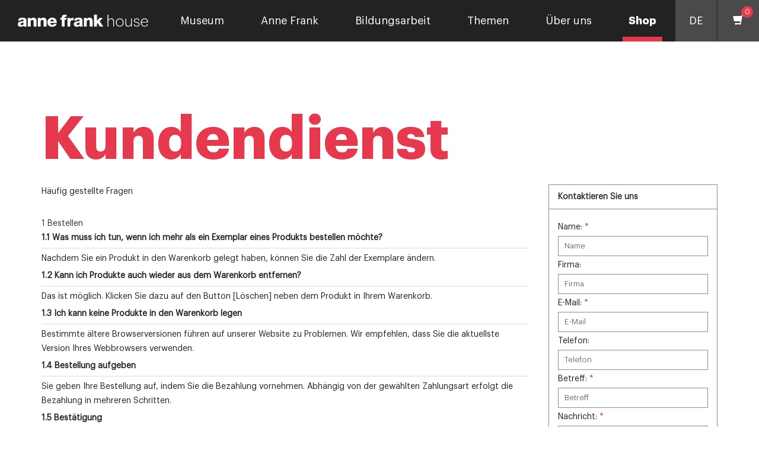

--- FILE ---
content_type: text/html;charset=utf-8
request_url: https://webshop.annefrank.org/de/service/
body_size: 6270
content:
<!DOCTYPE html>
<html lang="de">
  <head>
    <meta charset="utf-8"/>
<!-- [START] 'blocks/head.rain' -->
<!--

  (c) 2008-2026 Lightspeed Netherlands B.V.
  http://www.lightspeedhq.com
  Generated: 16-01-2026 @ 18:10:24

-->
<link rel="canonical" href="https://webshop.annefrank.org/de/service/"/>
<link rel="alternate" href="https://webshop.annefrank.org/de/index.rss" type="application/rss+xml" title="Neue Produkte"/>
<meta name="robots" content="noodp,noydir"/>
<meta name="google-site-verification" content="L9SUSlgAUYveNiFaDFS-Fc-My0YXQ91aB9uyZd5_GJs"/>
<meta property="og:url" content="https://webshop.annefrank.org/de/service/?source=facebook"/>
<meta property="og:site_name" content="Anne Frank Haus"/>
<meta property="og:title" content="Kundendienst"/>
<meta property="og:description" content="Onlineshop des Anne Frank Hauses. Hier können Sie Anne Franks Tagebuch und auch unsere anderen Bücher, DVD, Museumskatalog und Bildpostkarten erwerben."/>
<!--[if lt IE 9]>
<script src="https://cdn.webshopapp.com/assets/html5shiv.js?2025-02-20"></script>
<![endif]-->
<!-- [END] 'blocks/head.rain' -->
    <title>Kundendienst - Anne Frank Haus</title>
    <meta name="description" content="Onlineshop des Anne Frank Hauses. Hier können Sie Anne Franks Tagebuch und auch unsere anderen Bücher, DVD, Museumskatalog und Bildpostkarten erwerben." />
    <meta name="keywords" content="Kundendienst" />
    <meta http-equiv="X-UA-Compatible" content="IE=edge,chrome=1">
    <meta name="viewport" content="width=device-width, initial-scale=1.0">
    <meta name="apple-mobile-web-app-capable" content="yes">
    <meta name="apple-mobile-web-app-status-bar-style" content="black">
    
    <link rel="shortcut icon" href="https://cdn.webshopapp.com/shops/265623/themes/150350/assets/favicon.ico?20250827111639" type="image/x-icon" />
    <link href="//fonts.googleapis.com/css?family=Merriweather:400,300,600,,700,800,900" rel="stylesheet" type="text/css">
    <link href="//fonts.googleapis.com/css?family=Titillium%20Web:400,300,600,700,800,900" rel="stylesheet" type="text/css">
    <link rel="shortcut icon" href="https://cdn.webshopapp.com/shops/265623/themes/150350/assets/favicon.ico?20250827111639" type="image/x-icon" /> 
    <link rel="stylesheet" href="https://cdn.webshopapp.com/shops/265623/themes/150350/assets/bootstrap-min.css?20250929172311" />
    <link rel="stylesheet" href="https://cdn.webshopapp.com/shops/265623/themes/150350/assets/style.css?20250929172311" />    
    <link rel="stylesheet" href="https://cdn.webshopapp.com/shops/265623/themes/150350/assets/settings.css?20250929172311" />  
    <link rel="stylesheet" href="https://cdn.webshopapp.com/assets/gui-2-0.css?2025-02-20" />
    <link rel="stylesheet" href="https://cdn.webshopapp.com/assets/gui-responsive-2-0.css?2025-02-20" />   
    <link rel="stylesheet" href="https://cdn.webshopapp.com/shops/265623/themes/150350/assets/custom.css?20250929172311" />
    <link rel="stylesheet" href="https://cdn.webshopapp.com/shops/265623/themes/150350/assets/custom-style.css?20250929172311" /> 
        
    <script src="https://cdn.webshopapp.com/assets/jquery-1-9-1.js?2025-02-20"></script>
    <script src="https://cdn.webshopapp.com/assets/jquery-ui-1-10-1.js?2025-02-20"></script>
    
    <script type="text/javascript" src="https://cdn.webshopapp.com/shops/265623/themes/150350/assets/global.js?20250929172311"></script>
    <script type="text/javascript" src="https://cdn.webshopapp.com/shops/265623/themes/150350/assets/bootstrap-min.js?20250929172311"></script>
    <script type="text/javascript" src="https://cdn.webshopapp.com/shops/265623/themes/150350/assets/jcarousel.js?20250929172311"></script>
    <script type="text/javascript" src="https://cdn.webshopapp.com/assets/gui.js?2025-02-20"></script>
    <script type="text/javascript" src="https://cdn.webshopapp.com/assets/gui-responsive-2-0.js?2025-02-20"></script>
        
    <!--[if lt IE 9]>
    <link rel="stylesheet" href="https://cdn.webshopapp.com/shops/265623/themes/150350/assets/style-ie.css?20250929172311" />
    <![endif]-->
    <link rel="stylesheet" media="print" href="https://cdn.webshopapp.com/shops/265623/themes/150350/assets/print-min.css?20250929172311" />
  </head>
  <body>  
     <nav class="navbar navbar-inverse">
  <div class="container-fluid">
    <!-- Brand and toggle get grouped for better mobile display -->
    <div class="navbar-header">
      <button type="button" class="navbar-toggle collapsed" data-toggle="collapse" data-target="#bs-example-navbar-collapse-1" aria-expanded="false">
        <span class="sr-only">Toggle navigation</span>
        <span class="icon-bar"></span>
        <span class="icon-bar"></span>
        <span class="icon-bar"></span>
      </button>
      <a href="https://webshop.annefrank.org/de/cart/" title="Ihr Warenkorb" class="cart"> 
        <span class="glyphicon glyphicon-shopping-cart"></span>
        <span class="cart-number">0</span>
      </a>
      <a href="https://www.annefrank.org/" title="Webshop Anne Frank Haus">
      	<img class="logo" src="https://cdn.webshopapp.com/shops/265623/themes/150350/assets/afs-webshop-logo.svg?20250929172311" alt="Webshop Anne Frank Haus">
      </a>
      
    </div>

    <!-- Collect the nav links, forms, and other content for toggling -->
    <div class="collapse navbar-collapse" id="bs-example-navbar-collapse-1">
      <ul class="nav navbar-nav">
                <li class="item">
          <a  href="https://www.annefrank.org/nl/museum/" title="Museum">
            Museum
          </a>
        </li>
                <li class="item">
          <a  href="https://www.annefrank.org/nl/anne-frank/" title="Anne Frank">
            Anne Frank
          </a>
        </li>
                <li class="item">
          <a  href="https://www.annefrank.org/nl/educatie/" title="Bildungsarbeit">
            Bildungsarbeit
          </a>
        </li>
                <li class="item">
          <a  href="https://www.annefrank.org/nl/themas/" title="Themen">
            Themen
          </a>
        </li>
                <li class="item">
          <a  href="https://www.annefrank.org/nl/over-ons/" title="Über uns">
            Über uns
          </a>
        </li>
                 <li class="item home active">
        	<a href="https://webshop.annefrank.org/de/shop/">Shop</a>
        </li>
                                <li class="blocked-item dropdown languages">
            	<a href="#" class="dropdown-toggle" data-toggle="dropdown" role="button" aria-haspopup="true" aria-expanded="false">NL</a>
                                                                                              

<ul class="dropdown-menu">
      <li>
      <a class="flag nl" title="Nederlands" lang="nl" href="https://webshop.annefrank.org/nl/service">Nederlands</a>
    </li>
      <li>
      <a class="flag de" title="Deutsch" lang="de" href="https://webshop.annefrank.org/de/service">Deutsch</a>
    </li>
      <li>
      <a class="flag en" title="English" lang="en" href="https://webshop.annefrank.org/en/service">English</a>
    </li>
      <li>
      <a class="flag es" title="Español" lang="es" href="https://webshop.annefrank.org/es/service">Español</a>
    </li>
  </ul>              
            </li>
                             <li  class="blocked-item">
        	<a href="https://webshop.annefrank.org/de/cart/" title="Ihr Warenkorb" class="cart"> 
          	<span class="glyphicon glyphicon-shopping-cart"></span>
            <span class="cart-number">0</span>
          </a>
        </li>
      </ul>
    </div><!-- /.navbar-collapse -->
  </div><!-- /.container-fluid -->
</nav>
    
<div class="wrapper">
      <div class="container content">
        <link rel="stylesheet" type="text/css" href="https://cdn.webshopapp.com/assets/gui-core.css?2025-02-20" />
<script src="https://cdn.webshopapp.com/assets/gui-core.js?2025-02-20"></script>
 
<form id="gui-form" action="https://webshop.annefrank.org/de/service/contactPost/" method="post">
<input type="hidden" name="key" value="2612991a3027088062556028bb6c3a8b" />
<input type="text" name="url" value="" placeholder="URL" class="gui-hide" />
<div id="gui-wrapper" class="gui gui-faq">
  <div class="gui-page-title" role="heading" aria-level="1">Kundendienst</div>
  <div class="gui-col2-right">
    <div class="gui-col2-right-col1 gui-div-faq-questions">
                    <p>Häufig gestellte Fragen</p>
        <div class="gui-spacer"></div>
                            <a name="block_40588"></a>
        <div class="gui-content-title">1 Bestellen</div>
                  <a name="item_122815"></a>
          <div class="gui-content-subtitle"><strong>1.1 Was muss ich tun, wenn ich mehr als ein Exemplar eines Produkts bestellen möchte?</strong></div>
          <div class="gui-content-wysiwyg"><p>Nachdem Sie ein Produkt in den Warenkorb gelegt haben, können Sie die Zahl der Exemplare ändern.</p></div>
                  <a name="item_122818"></a>
          <div class="gui-content-subtitle"><strong>1.2 Kann ich Produkte auch wieder aus dem Warenkorb entfernen?</strong></div>
          <div class="gui-content-wysiwyg"><p>Das ist möglich. Klicken Sie dazu auf den Button [Löschen] neben dem Produkt in Ihrem Warenkorb.</p></div>
                  <a name="item_122827"></a>
          <div class="gui-content-subtitle"><strong>1.3 Ich kann keine Produkte in den Warenkorb legen</strong></div>
          <div class="gui-content-wysiwyg"><p>Bestimmte ältere Browserversionen führen auf unserer Website zu Problemen. Wir empfehlen, dass Sie die aktuellste Version Ihres Webbrowsers verwenden.</p></div>
                  <a name="item_122830"></a>
          <div class="gui-content-subtitle"><strong>1.4 Bestellung aufgeben</strong></div>
          <div class="gui-content-wysiwyg"><p>Sie geben Ihre Bestellung auf, indem Sie die Bezahlung vornehmen. Abhängig von der gewählten Zahlungsart erfolgt die Bezahlung in mehreren Schritten.</p></div>
                  <a name="item_122833"></a>
          <div class="gui-content-subtitle"><strong>1.5 Bestätigung</strong></div>
          <div class="gui-content-wysiwyg"><p>Sofort nach der Bezahlung sehen Sie eine Seite, auf der Ihre Bestellung bestätigt wird. Außerdem erhalten Sie zur Bestätigung eine Mail mit Ihren Bestelldaten an die angegebene E-Mail-Adresse.</p></div>
                  <a name="item_128198"></a>
          <div class="gui-content-subtitle"><strong>1.6 Aus Deutschland bestellen</strong></div>
          <div class="gui-content-wysiwyg"><p>Wenn Sie aus Deutschland bestellen: Informieren Sie sich auch über das Angebot im <a href="https://www.annefrank.de/nc/onlineshop/" target="_blank" rel="noopener">Onlineshop des Anne Frank Zentrums</a>, unserer Partnerorganisation in Berlin.</p></div>
                      <div class="gui-spacer"></div>        <a name="block_40591"></a>
        <div class="gui-content-title">2 Bezahlen</div>
                  <a name="item_122842"></a>
          <div class="gui-content-subtitle"><strong>2.1 Wie kann ich bezahlen?</strong></div>
          <div class="gui-content-wysiwyg"><p>Wenn alle Daten stimmen, klicken Sie auf den Button [Zahlungsart wählen]. Sie können mit Ihrer Kreditkarte bezahlen (MasterCard, Visa oder American Express). </p></div>
                  <a name="item_122845"></a>
          <div class="gui-content-subtitle"><strong>2.2 Ich habe meine Bestellung kontrolliert und auf &quot;Zahlungsart&quot; wählen geklickt, aber nichts passiert</strong></div>
          <div class="gui-content-wysiwyg"><p>Dieses Problem tritt in seltenen Fällen auf und hängt wahrscheinlich mit den Sicherheitseinstellungen ihres Browsers zusammen. Kontrollieren Sie, ob die Einstellungen nicht zu restriktiv sind.</p></div>
                  <a name="item_122848"></a>
          <div class="gui-content-subtitle"><strong>2.3 Nachdem ich auf &quot;Bezahlen&quot; geklickt habe, bekomme ich einen leeren Bildschirm zu sehen</strong></div>
          <div class="gui-content-wysiwyg"><p>Die Verarbeitung Ihrer Daten dauert 15 bis 20 Sekunden. In dieser Zeit sehen Sie einen leeren Bildschirm.</p></div>
                  <a name="item_122851"></a>
          <div class="gui-content-subtitle"><strong>2.4 Ich habe auf &quot;Bezahlen&quot; geklickt, erhalte aber eine Fehlermeldung</strong></div>
          <div class="gui-content-wysiwyg"><p>Es kann vorkommen, dass Ihre Bezahlung vom Server nicht schnell genug verarbeitet werden kann. In diesem Fall bekommen Sie eine Fehlermeldung. Sie haben nicht bezahlt. Gehen Sie mit dem "Zurück"-Button des Browsers zurück und versuchen Sie es noch einmal.</p></div>
                  <a name="item_122854"></a>
          <div class="gui-content-subtitle"><strong>2.5 Der Rechnungsbetrag wurde mehrmals von meinem Konto abgebucht</strong></div>
          <div class="gui-content-wysiwyg"><p>Das liegt wahrscheinlich daran, dass Sie den Button "Bezahlen" mehrmals angeklickt haben. Den zuviel gezahlten Betrag überweisen wir Ihnen über unseren Payment Service Provider wieder zurück.</p></div>
                      <div class="gui-spacer"></div>        <a name="block_40594"></a>
        <div class="gui-content-title">3 Versandkosten und Versanddauer</div>
                  <a name="item_122857"></a>
          <div class="gui-content-subtitle"><strong>3.1 Wie werden die Versandkosten berechnet?</strong></div>
          <div class="gui-content-wysiwyg"><p>Die angegebenen Preise verstehen sich exklusive Versandkosten. Die Versandkosten bestehen aus Porto- und Handlingkosten. Die Portokosten werden nach Gewicht der bestellten Produkte berechnet und hängen außerdem davon ab, in welches Land wir Ihre Sendung schicken. Hinzu kommt pro Bestellung ein fester Betrag an Handlingkosten.</p></div>
                  <a name="item_122860"></a>
          <div class="gui-content-subtitle"><strong>3.2 Durchschnittliche Versanddauer</strong></div>
          <div class="gui-content-wysiwyg"><p>Ihre Bestellung wird versendet, sobald sie bearbeitet wurde. Die durchschnittliche Versanddauer für die Niederlande ist 2-3 Tage; für Europa 1 Woche und außerhalb Europas 2 Wochen (abhängig von den jeweiligen Zollbestimmungen und Postdiensten).</p>
<p>Aufgrund des Coronavirus ergreifen Länder auf der ganzen Welt Maßnahmen, die sich auf die Verarbeitung und Zustellung von Post und Paketen auswirken können. Bitte beachten Sie, dass die Zustellung Ihrer Bestellung aus diesem Grund länger dauern kann als erwartet.</p></div>
                  <a name="item_122863"></a>
          <div class="gui-content-subtitle"><strong>3.3 Meine Bestellung liegt schon ein paar Wochen zurück, aber ich habe noch keine Artikel erhalten</strong></div>
          <div class="gui-content-wysiwyg"><p>Wenn Sie in den USA oder in Kanada leben, kann es wegen der strengen Zollkontrollen dieser Länder mehrere Wochen dauern, bis Ihre Bestellung ausgeliefert wird. Wenn Sie in einem anderen Land leben, wenden Sie sich bitte an das Anne Frank Haus.</p></div>
                  </div>
    <div class="gui-col2-right-col2 gui-div-faq-right" role="complementary">
            <div class="gui-block gui-div-faq-form" aria-labelledby="faq-contact-us-title" role="form">
        <div class="gui-block-title" id="faq-contact-us-title"><strong>Kontaktieren Sie uns</strong></div>
        <div class="gui-block-content">
          <div class="gui-form">
            <div class="gui-field">
              <label for="gui-form-name">Name:     <em aria-hidden="true">*</em>
</label>
              <div class="gui-input">
                <input id="gui-form-name" class="gui-validate" type="text" name="name" value="" placeholder="Name" aria-required="true"/>
              </div>
            </div>
            <div class="gui-field">
              <label for="gui-form-company">Firma:</label>
              <div class="gui-input">
                <input id="gui-form-company" type="text" name="company" value="" placeholder="Firma" />
              </div>
            </div>
            <div class="gui-field">
              <label for="gui-form-email">E-Mail:     <em aria-hidden="true">*</em>
</label>
              <div class="gui-input">
                <input id="gui-form-email" class="gui-validate" type="text" name="email" value="" placeholder="E-Mail" aria-required="true"/>
              </div>
            </div>
            <div class="gui-field">
              <label for="gui-form-phone">Telefon:</label>
              <div class="gui-input">
                <input id="gui-form-phone" type="text" name="phone" value="" placeholder="Telefon" />
              </div>
            </div>
            <div class="gui-field">
              <label for="gui-form-subject">Betreff:     <em aria-hidden="true">*</em>
</label>
              <div class="gui-input">
                <input id="gui-form-subject" class="gui-validate" type="text" name="subject" value="" placeholder="Betreff" aria-required="true"/>
              </div>
            </div>
            <div class="gui-field">
              <label for="gui-form-message">Nachricht:     <em aria-hidden="true">*</em>
</label>
              <div class="gui-text">
                <textarea id="gui-form-message" class="gui-validate" name="message" placeholder="Nachricht" aria-required="true"></textarea>
              </div>
            </div>
            <div class="gui-required" aria-hidden="true">* Pflichtfelder</div>
            <div class="gui-buttons gui-border">
              <div class="gui-left"></div>
              <div class="gui-right"><a href="javascript:;" onclick="$('#gui-form').submit();" class="gui-button-small" title="Senden" role="button">Senden</a></div>
              <div class="gui-clear"></div>
            </div>
          </div>
        </div>
      </div>
            <div class="gui-block gui-margin gui-div-faq-links">
        <div class="gui-block-title"><strong>Zusatzinformation</strong></div>
        <div class="gui-block-content">
          <ul class="gui-block-linklist">
                          <li><a href="https://webshop.annefrank.org/de/service/about/" title="Über uns">Über uns</a></li>
                          <li><a href="https://webshop.annefrank.org/de/service/general-terms-conditions/" title="Geschäftsbedingungen">Geschäftsbedingungen</a></li>
                          <li><a href="https://webshop.annefrank.org/de/service/privacy-policy/" title="Datenschutzerklärung">Datenschutzerklärung</a></li>
                          <li><a href="https://webshop.annefrank.org/de/service/" title="Kundendienst">Kundendienst</a></li>
                      </ul>
        </div>
      </div>
    </div>
    <div class="gui-clear"></div>
  </div>
</div>
<input type="submit" class="gui-hide" />
</form>
<script>
  gui_focus('#gui-form');
  gui_validator('#gui-form');
  gui_translation('This is a required field','Dies ist ein Pflichtfeld');
</script>
      </div>
      
      <footer>
        <hr class="full-width" />
        <div class="container">         
          <hr class="full-width" />
          <div class="links row">
            <div class="col-xs-12 col-sm-3 col-md-3">
                <label class="footercollapse" for="_1">
                  <strong>Kundendienst</strong>
                  <span class="glyphicon glyphicon-chevron-down hidden-sm hidden-md hidden-lg"></span></label>
                    <input class="footercollapse_input hidden-md hidden-lg hidden-sm" id="_1" type="checkbox">
                    <div class="list">
  
                  <ul class="no-underline no-list-style">
                                                <li><a class="url-link" href="https://webshop.annefrank.org/de/service/about/" title="Über uns" >Über uns</a>
                        </li>
                                                <li><a class="url-link" href="https://webshop.annefrank.org/de/service/general-terms-conditions/" title="Geschäftsbedingungen" >Geschäftsbedingungen</a>
                        </li>
                                                <li><a class="url-link" href="https://webshop.annefrank.org/de/service/privacy-policy/" title="Datenschutzerklärung" >Datenschutzerklärung</a>
                        </li>
                                                <li><a class="url-link" href="https://webshop.annefrank.org/de/service/" title="Kundendienst" >Kundendienst</a>
                        </li>
                                            </ul>
                  </div>  
            </div>     
       
            
            <div class="col-xs-12 col-sm-3 col-md-3">
          	<label class="footercollapse" for="_2">
                  <strong>Produkte</strong>
                  <span class="glyphicon glyphicon-chevron-down hidden-sm hidden-md hidden-lg"></span></label>
                    <input class="footercollapse_input hidden-md hidden-lg hidden-sm" id="_2" type="checkbox">
                    <div class="list">
              <ul>
                                	<li>
                  	<a  href="https://webshop.annefrank.org/de/das-tagebuch/" title="Das Tagebuch">Das Tagebuch</a>
                                	<li>
                  	<a  href="https://webshop.annefrank.org/de/buecher/" title="Bücher">Bücher</a>
                                	<li>
                  	<a  href="https://webshop.annefrank.org/de/sonstiges/" title="Sonstiges">Sonstiges</a>
                                	<li>
                  	<a  href="https://webshop.annefrank.org/de/kunstplakate-fueller-kinder/" title="Kunstplakate - Füller-Kinder">Kunstplakate - Füller-Kinder</a>
                              </ul>
            </div>
            </div>
            <div class="col-xs-12 col-sm-3 col-md-3">
            <label class="footercollapse" for="_2">
                    <strong class="direct__link">Ga direct naar</strong>
                    <span class="glyphicon glyphicon-chevron-down hidden-sm hidden-md hidden-lg"></span></label>
                      <input class="footercollapse_input hidden-md hidden-lg hidden-sm" id="_2" type="checkbox">
                <div class="list">
                  <ul>
                                      <li>
                      <svg class="arrow_rotate" style="margin-right:15px; transform:rotate(180deg)" width="15" height="16" xmlns="http://www.w3.org/2000/svg"><path d="M0 8l7-7 .673.673-5.85 5.85H14v.952H1.822l5.851 5.852L7 15z" fill="#fff" fill-rule="nonzero" stroke="#fff"/></svg><a  href="https://www.annefrank.org/nl/museum/" title="Museum">Museum</a>
                    </li>
                                      <li>
                      <svg class="arrow_rotate" style="margin-right:15px; transform:rotate(180deg)" width="15" height="16" xmlns="http://www.w3.org/2000/svg"><path d="M0 8l7-7 .673.673-5.85 5.85H14v.952H1.822l5.851 5.852L7 15z" fill="#fff" fill-rule="nonzero" stroke="#fff"/></svg><a  href="https://www.annefrank.org/nl/anne-frank/" title="Anne Frank">Anne Frank</a>
                    </li>
                                      <li>
                      <svg class="arrow_rotate" style="margin-right:15px; transform:rotate(180deg)" width="15" height="16" xmlns="http://www.w3.org/2000/svg"><path d="M0 8l7-7 .673.673-5.85 5.85H14v.952H1.822l5.851 5.852L7 15z" fill="#fff" fill-rule="nonzero" stroke="#fff"/></svg><a  href="https://www.annefrank.org/nl/educatie/" title="Bildungsarbeit">Bildungsarbeit</a>
                    </li>
                                      <li>
                      <svg class="arrow_rotate" style="margin-right:15px; transform:rotate(180deg)" width="15" height="16" xmlns="http://www.w3.org/2000/svg"><path d="M0 8l7-7 .673.673-5.85 5.85H14v.952H1.822l5.851 5.852L7 15z" fill="#fff" fill-rule="nonzero" stroke="#fff"/></svg><a  href="https://www.annefrank.org/nl/themas/" title="Themen">Themen</a>
                    </li>
                                      <li>
                      <svg class="arrow_rotate" style="margin-right:15px; transform:rotate(180deg)" width="15" height="16" xmlns="http://www.w3.org/2000/svg"><path d="M0 8l7-7 .673.673-5.85 5.85H14v.952H1.822l5.851 5.852L7 15z" fill="#fff" fill-rule="nonzero" stroke="#fff"/></svg><a  href="https://www.annefrank.org/nl/over-ons/" title="Über uns">Über uns</a>
                    </li>
                                      <li> <svg class="arrow_rotate" style="margin-right:15px; transform:rotate(180deg)" width="15" height="16" xmlns="http://www.w3.org/2000/svg"><path d="M0 8l7-7 .673.673-5.85 5.85H14v.952H1.822l5.851 5.852L7 15z" fill="#fff" fill-rule="nonzero" stroke="#fff"/></svg><a class="contact__link" href="https://www.annefrank.org/nl/over-ons/contact/" target="_blank">Contact</a>
                    </li>
                    <li> <svg class="arrow_rotate" style="margin-right:15px; transform:rotate(180deg)" width="15" height="16" xmlns="http://www.w3.org/2000/svg"><path d="M0 8l7-7 .673.673-5.85 5.85H14v.952H1.822l5.851 5.852L7 15z" fill="#fff" fill-rule="nonzero" stroke="#fff"/></svg><a class="news__link" href="https://www.annefrank.org/nl/over-ons/nieuws-en-pers/" target="_blank">Nieuws en pers</a>
                    </li>
                    <li> <svg class="arrow_rotate" style="margin-right:15px; transform:rotate(180deg)" width="15" height="16" xmlns="http://www.w3.org/2000/svg"><path d="M0 8l7-7 .673.673-5.85 5.85H14v.952H1.822l5.851 5.852L7 15z" fill="#fff" fill-rule="nonzero" stroke="#fff"/></svg><a class="shop__link" href="https://webshop.annefrank.org/nl/" >Shop</a>
                    </li>
                  </ul>
              </div>
            </div>
            <div class="col-xs-12 col-sm-3 col-md-3">
            <label class="footercollapse" for="_2">
                    <strong class="contact__address">Bezoek ons</strong>
                    <span class="glyphicon glyphicon-chevron-down hidden-sm hidden-md hidden-lg"></span></label>
                      <input class="footercollapse_input hidden-md hidden-lg hidden-sm" id="_2" type="checkbox">
                <div class="list">
                  <ul>
                    <li class="location__name">Anne Frank Huis</li>
                    <li class="address__name">Westermarkt 20</li>
                    <li class="zip__code">1016 DK Amsterdam</li>
                    <a href="//www.annefrank.org/nl/museum/tickets/" class="button footer__button button--cta button--red button--ticket"><img alt="ticket" class="button__icon" src="https://annefrank.global.ssl.fastly.net/static/img/components/button/ticket.svg"><div class="button__content">Koop tickets</div></a>
                  </ul>
              </div>
            </div>
          </div>
          <hr class="full-width" />
        </div>
        <div class="copyright-payment">
          <div class="container">
            <div class="row">
              <div class="copyright col-md-6">
                <a href="https://www.annefrank.org/" title="Webshop Anne Frank Haus">
                  <img class="logo" src="https://cdn.webshopapp.com/shops/265623/themes/150350/assets/afs-webshop-logo.svg?20250929172311" alt="Webshop Anne Frank Haus">
                </a>
              </div>
            </div>
          </div>
        </div>
      </footer>
    </div>
    <!-- [START] 'blocks/body.rain' -->
<script>
(function () {
  var s = document.createElement('script');
  s.type = 'text/javascript';
  s.async = true;
  s.src = 'https://webshop.annefrank.org/de/services/stats/pageview.js';
  ( document.getElementsByTagName('head')[0] || document.getElementsByTagName('body')[0] ).appendChild(s);
})();
</script>
  <script type="text/javascript">
(function(window, document, dataLayerName, id) {
window[dataLayerName]=window[dataLayerName]||[],window[dataLayerName].push({start:(new Date).getTime(),event:"stg.start"});var scripts=document.getElementsByTagName('script')[0],tags=document.createElement('script');
function stgCreateCookie(a,b,c){var d="";if(c){var e=new Date;e.setTime(e.getTime()+24*c*60*60*1e3),d="; expires="+e.toUTCString()}document.cookie=a+"="+b+d+"; path=/"}
var isStgDebug=(window.location.href.match("stg_debug")||document.cookie.match("stg_debug"))&&!window.location.href.match("stg_disable_debug");stgCreateCookie("stg_debug",isStgDebug?1:"",isStgDebug?14:-1);
var qP=[];dataLayerName!=="dataLayer"&&qP.push("data_layer_name="+dataLayerName),isStgDebug&&qP.push("stg_debug");var qPString=qP.length>0?("?"+qP.join("&")):"";
tags.async=!0,tags.src="//annefrank.containers.piwik.pro/"+id+".js"+qPString,scripts.parentNode.insertBefore(tags,scripts);
!function(a,n,i){a[n]=a[n]||{};for(var c=0;c<i.length;c++)!function(i){a[n][i]=a[n][i]||{},a[n][i].api=a[n][i].api||function(){var a=[].slice.call(arguments,0);"string"==typeof a[0]&&window[dataLayerName].push({event:n+"."+i+":"+a[0],parameters:[].slice.call(arguments,1)})}}(i[c])}(window,"ppms",["tm","cm"]);
})(window, document, 'dataLayer', '69618538-77dc-4e00-b468-37efd81f8ca5');
</script><noscript><iframe src="//annefrank.containers.piwik.pro/69618538-77dc-4e00-b468-37efd81f8ca5/noscript.html" height="0" width="0" style="display:none;visibility:hidden"></iframe></noscript>
<!-- [END] 'blocks/body.rain' -->
      </body>
</html>

--- FILE ---
content_type: text/css; charset=UTF-8
request_url: https://cdn.webshopapp.com/shops/265623/themes/150350/assets/custom-style.css?20250929172311
body_size: 3084
content:
/* Fonts 
================================================== */
@font-face {
  font-family: "Graphik-Bold";
  src: url("https://annefrank.global.ssl.fastly.net/static/fonts/Graphik-Bold.woff")
    format("woff");
}
@font-face {
  font-family: "Graphik-Medium";
  src: url("https://annefrank.global.ssl.fastly.net/static/fonts/Graphik-Medium.woff")
    format("woff");
}
@font-face {
  font-family: "Graphik-Regular";
  src: url("https://annefrank.global.ssl.fastly.net/static/fonts/Graphik-Regular.woff")
    format("woff");
}
* {
  font-family: "Graphik-Regular";
}


#gui-wrapper {
  padding-top: 50px;
  color: #222222;
}
.gui-nowrap,
.gui small,
.gui-table thead tr th,
.gui-table tbody tr td,
.gui-form label span.gui-nostyle,
.gui-checkout-one-step .gui-block-option .gui-field .gui-radio > label,
.gui-payment-method-service .gui-payment-method-name,
.gui-checkout .gui-form .gui-right,
.gui-form .gui-field label,
.gui-checkout-one-step
  .step-shipment
  .gui-block-option
  .gui-field
  .gui-radio
  > label,
.gui-page-title,
.gui a.gui-bold,
.gui-block-subtitle,
.gui-table thead tr th,
.gui ul.gui-products li .gui-products-title a,
.gui-form label,
.gui-block-title.gui-dark strong,
.gui-block-title.gui-dark strong a,
.gui-content-subtitle,
.gui .gui-align-right,
.gui-checkout-one-step .gui-form .step-review .gui-field .gui-checkbox label {
  font-size: 14px;
  color: #222;
}
.gui-select select,
.gui-table a,
.gui-cart-sum .gui-item .gui-desc p {
  font-size: 14px;
}
.gui-cart-sum .gui-item .gui-desc {
  line-height: 28px;
}
.gui-table p.cart_variant {
  font-size: 14px !important;
}
.gui-table p {
  font-size: 14px !important;
}
.gui div {
  font-family: "Graphik-Regular";
  font-size: 14px;
  line-height: 24px;
}
.gui p {
  font-family: "Graphik-Regular";
}
.gui .gui-page-title {
  color: #e6394e;
  font-family: "Graphik-Bold";
  font-weight: bold;
  font-size: 100px;
  line-height: 111px;
  padding-top: 30px;
  mix-blend-mode: multiply;
}

.gui.gui-thankyou .gui-page-title,
.gui.gui-cart .gui-page-title {
  display: none;
  visibility: hidden;
}

.gui .gui-table a.gui-button-small,
.gui a.gui-button-large.gui-button-action,
.gui a.gui-button-small.gui-button-action {
  border: 0;
  color: #fff;
  padding: 10px;
  background-color: #e6394e;
  font-family: "Graphik-Bold";
}

/*added by LotteM*/
.gui-messages ul.gui-success {
  color: #e6394e;
  border-color: #e6394e;
  background: #eeeeee;
}
/*end added by LotteM*/

body {
  font-family: "Graphik-Regular";
  font-size: 18px;
}

.page-title h1 {
  color: #e6394e;
  font-family: "Graphik-Bold";
  font-weight: bold;
  font-size: 100px;
  line-height: 111px;
  padding-top: 30px;
  mix-blend-mode: multiply;
}
h1,
h2,
h3,
h4,
h5,
h6 {
  font-family: "Graphik-Bold";
}
h2 {
  font-size: 42px;
}
h3 {
  font-size: 35px;
  color: #e6394e;
}
h4 {
  font-size: 30px;
}
h5 {
  font-size: 28px;
}
h6 {
  font-size: 22px;
  font-family: "Graphik-Regular";
  font-weight: 700;
  line-height: 33px;
}

p.bold {
  font-size: 22px;
}

/* Navigation 
================================================== */
.logo {
  display: block;
  height: 70px;
  width: 220px;
  margin-left: 15px;
}

.navbar {
  border: 0;
}
.mobile {
  width: 100%;
  padding-left: 10px;
  z-index: 100;
}
.navbar-inverse .navbar-collapse {
  padding-right: 0;
  margin-right: -15px;
}
.navbar-inverse .navbar-nav > .active > a {
  box-shadow: inset 0 -8px 0 #e6394e;
  background: transparent;
  font-family: "Graphik-Bold";
}
.navbar-inverse .navbar-nav > .item > a:hover {
  box-shadow: inset 0 -8px 0 #e6394e;
}

.navbar-header .cart {
  display: none;
}

nav.desktop .item {
  margin-right: 1px;
}

@media (min-width: 1200px) {
  nav.desktop .item {
    padding-right: 20px;
    padding-left: 20px;
  }
}

nav.desktop ul li {
  margin-left: 1px;
}

.navbar-nav {
  float: right;
}

nav.desktop ul a {
  padding: 0 10px;
  line-height: 70px;
  font-size: 18px;
  color: #fff !important;
}

.blocked-item {
  width: 70px;
  height: 70px;
  text-align: center;
  background-color: #4a4a4a;
  margin-left: 1px;
}

.languages .flag {
  color: #222 !important;
  float: none;
  background-image: none;
  background-repeat: no-repeat;
  background-position: 0;
  margin-right: 0;
  overflow: hidden;
  text-indent: 0;
  width: auto;
  height: auto;
  text-transform: uppercase;
}

.cart {
  position: relative;
}

.cart-number {
  background: #e6394e;
  width: 20px;
  height: 20px;
  display: inline-block;
  position: absolute;
  top: 10px;
  right: 10px;
  line-height: 20px;
  text-align: center;
  border-radius: 50% !important;
  font-size: 12px;
}

/* Home page 
================================================== */
.headline .slider {
  border: 0;
  -webkit-clip-path: polygon(0 0, 100% 0, 100% 60%, 0% 100%);
  clip-path: polygon(0 0, 100% 0, 100% 60%, 0% 100%);
}
.categories-columns {
  display: flex;
  flex-direction: row;
  flex-wrap: wrap;
}
.categories .category {
  float: none;
  height: 100%;
  border: 0;
  background: 0;
  padding: 0 15px 60px 15px;
}
.categories .category:hover .category-text .category-title {
  color: #e6394e;
}

.categories .category .category-text {
  position: relative;
  padding: 30px 0 10px 0;
}

.categories .category .category-text .category-title {
  font-size: 24px;
}

.categories .category div {
  color: #333;
}
/* Overview page 
================================================== */
.basic-header__triangle {
  position: absolute;
  left: 0;
  top: 70px;
  width: 100%;
  height: 24.9vw;
  fill: #e9e6e3;
  z-index: -1;
}

#tabs {
  margin: 0 15px;
}

.nav-tabs {
  display: flex;
  flex-direction: row;
  justify-content: space-between;
  margin-bottom: 40px;
  padding-bottom: 8px;
}

.nav-tabs li a {
  color: #222222;
}

.nav-tabs li a.active {
  color: #e6394e;
  background: none;
  font-weight: 700;
  border: 1px solid transparent;
}

.nav-tabs li a:hover {
  background: none;
  color: #e6394e;
  border: 1px solid transparent;
}

.nav-tabs li a::after {
  content: "";
  position: absolute;
  bottom: -8px;
  left: 0;
  width: 100%;
  height: 8px;
  background: transparent;
}

.nav-tabs li a:hover::after {
  content: "";
  position: absolute;
  bottom: -8px;
  left: 0;
  width: 100%;
  height: 8px;
  background: #e6394e;
}

.nav-tabs li a.active::after {
  content: "";
  position: absolute;
  bottom: -8px;
  left: 0;
  width: 100%;
  height: 8px;
  background: #e6394e;
}

.pager {
  display: flex;
  justify-content: center;
}

.pager ul {
  border: 0;
}

.pager ul li a {
  width: 50px;
  height: 50px;
  text-align: center;
  line-height: 50px;
  font-family: "Graphik-Regular";
  font-size: 16px;
  border: 0;
  padding: 0;
}

.pager ul li a:hover {
  background: #e9e6e3;
}

.pager ul li.active a {
  color: #fff;
  background: #e6394e;
}

/* Products 
================================================== */
.breadcrumbs {
  font-weight: 600;
  font-size: 16px;
  color: #222222;
  line-height: 20px;
}
.breadcrumbs a {
  text-transform: initial;
  font-family: "Graphik-Bold";
  font-size: 16px;
}
.arrow-left {
  display: inline-block;
  margin-right: 15px;
}

.products .product .image-wrap img,
.products .product .info {
  border: 0;
  background: none;
}

.row.tabs {
  margin: 0 30px;
}
.products .custom-nav-tabs {
  display: none;
  position: relative;
  width: 100%;
  max-width: 100%;
  background-color: #f4f2f0;
  border: 2px solid #e9e6e3;
  -webkit-appearance: none;
  height: 50px;
  padding-left: 10px;
  margin-bottom: 30px;
}
.select-wrapper {
  position: relative;
}
.select-wrapper::after {
  display: none;
}

.tabs ul li.col-2.information a {
  font-family: "Graphik-Bold";
  font-size: 20px;
  font-weight: bold;
  line-height: 32px;
  padding-bottom: 0;
}
.products .product .image-wrap img.product-hover-icon {
  visibility: hidden;
  opacity: 0;
  width: 50px;
  position: absolute;
  left: calc(100% - 52px);
  top: calc(100% - 52px);
}

.products .product .image-wrap.active img.product-hover-icon {
  visibility: visible;
  opacity: 1;
}

.products .product .info .title {
  max-height: 100%;
  line-height: 24px;
  font-family: "Graphik-Bold";
}

/* Product Detail 
================================================== */
.zoombox .images a {
  text-align: center;
  cursor: default;
}

.zoombox .images a img {
  display: inline-block;
  max-width: 480px;
}

.zoombox .images,
.zoombox .thumbs a {
  border: 0;
}

.product-info {
  padding-left: 45px;
}

.product-info .product-option,
.product-info .product-price,
.product-info .product-tabs {
  padding-top: 15px;
  border: 0;
}

.product-info .product-price .price-wrap {
  padding-bottom: 10px;
}

.product-info .product-option {
  padding-left: 15px;
}

.product-info .product-price .cart {
  float: none;
  width: 100%;
}
.product-info .product-price .btn {
  width: 100%;
  line-height: 50px;
  height: 50px;
}

.product-info .product-price .btn span {
  text-transform: initial;
  font-family: "Graphik-Bold";
  font-size: 16px;
}

.product-configure .product-configure-variants {
  margin-bottom: 0;
}
.product-configure .product-configure-variants label {
  display: none;
  visibility: hidden;
}
.product-configure .product-configure-variants::after {
  content: "";
  position: absolute;
  top: 20px;
  right: 45px;
  border-left: 6px solid transparent;
  border-right: 6px solid transparent;
  border-top: 8px solid #e6445c;
  width: 0;
  height: 0;
  display: inline-block;
  pointer-events: none;
}
select {
  font-size: 16px;
}
select#product_configure_variants {
  position: relative;
  width: 100%;
  max-width: 100%;
  background-color: #f4f2f0;
  border: 2px solid #e9e6e3;
  -webkit-appearance: none;
  height: 50px;
  padding-left: 10px;
  padding-right: 50px;
  margin-bottom: 0;
}

.tabsPages .page {
  max-height: 100% !important;
}
.products.related {
  border-top: 1px solid #e9e6e3;
}
.products.related h5 {
  padding-bottom: 30px;
  font-size: 24px;
  line-height: 32px;
}

/* Footer 
================================================== */
footer {
  position: relative;
  margin-top: 100px;
}
footer .row {
  padding: 100px 0;
}
footer::before {
  content: "";
  position: absolute;
  top: -150px;
  left: 0;
  width: 100%;
  height: 310px;
  transform: skewY(-5deg);
  background: #e9e6e3;
  z-index: -1;
}
.footercollapse {
  padding-bottom: 10px;
}
.footercollapse strong {
  font-size: 24px;
  font-family: "Graphik-Bold";
}
.footer__button {
  display: flex;
  flex-direction: row;
  align-items: center;
  padding: 10px;
  background-color: #e6394e;
  max-width: 300px;
  margin-top: 15px;
  font-family: "Graphik-Bold";
}

.footer__button:hover {
  text-decoration: none;
}

.footer__button img {
  margin-right: 20px;
}
.footer__button .button__content {
  width: 100%;
  text-align: center;
  margin-left: -50px;
}
.copyright-payment {
  padding: 0;
  background-color: rgba(216, 216, 216, 0.07);
}

.copyright-payment .copyright {
  opacity: 1;
}

.copyright-payment .copyright a {
  opacity: 1;
}

/* Responsive 
================================================== */

@media screen and (min-width: 768px) and (max-width: 992px) {
  .logo {
    width: 160px;
  }
}
@media (max-width: 992px) {
    .navbar-header {
        float: none;
    }
    .navbar-left,.navbar-right {
        float: none !important;
    }
    .navbar-toggle {
        display: block;
    }
    .navbar-collapse {
        border-top: 1px solid transparent;
        box-shadow: inset 0 1px 0 rgba(255,255,255,0.1);
    }
    .navbar-fixed-top {
        top: 0;
        border-width: 0 0 1px;
    }
    .navbar-collapse.collapse {
        display: none!important;
    }
    .navbar-nav {
        float: none!important;
        margin-top: 7.5px;
    }
    .navbar-nav>li {
        float: none;
    }
    .navbar-nav>li>a {
        padding-top: 10px;
        padding-bottom: 10px;
    }
    .collapse.in{
        display:block !important;
    }
  .mobile {
    position: fixed;
    height: auto;
  }
  .logo {
    display: block;
    height: 50px;
    width: 150px;
    margin-left: 20px;
  }

  .navbar-header {
    margin-right: 0;
  }

  .nav {
    padding-right: 15px;
  }
  .navbar-nav {
    float: none;
  }
  .nav .cart {
    display: none;
  }

  .nav .blocked-item {
    width: 100%;
    height: auto;
  }

  .nav .blocked-item:last-child {
    display: none;
  }

  .navbar-header .cart {
    display: block;
    float: right;
    width: 50px;
    background: #4a4a4a;
    color: #fff;
    height: 50px;
    position: relative;
    text-align: center;
    line-height: 50px;
  }
  .navbar-header .cart .cart-number {
    width: 15px;
    height: 15px;
    top: 5px;
    right: 5px;
    font-size: 10px;
    line-height: 15px;
  }

  .navbar-inverse .navbar-nav > .active > a {
    box-shadow: none;
    background: #e6394e;
  }
  .navbar-inverse .navbar-nav > .item > a:hover {
    box-shadow: none;
  }
  .navbar-toggle {
    margin: 0;
    height: 50px;
    width: 50px;
    background: #e6394e;
    border: 0;
    margin-right: -15px;
  }
  .navbar-inverse .navbar-toggle:focus,
  .navbar-inverse .navbar-toggle:hover {
    background-color: #e6394e;
  }
  .navbar-toggle .icon-bar {
    width: 15px;
    margin-left: auto;
    margin-right: auto;
  }
  .navbar-toggle .icon-bar + .icon-bar {
    margin-top: 3px;
  }
  .gui .gui-page-title,
  .page-title h1 {
    font-size: 48px;
    line-height: 55px;
    margin-bottom: 5px;
    padding-top: 80px;
  }
  .gui.gui-thankyou .gui-page-title {
    font-size: 28px;
    line-height: 35px;
  }
  .basic-header__triangle{
  	top: 50px;
  }
}

@media screen and (max-width: 768px) {
  body {
    font-size: 16px;
  }
  h6 {
    line-height: 25px;
  }
  .gui .gui-page-title,
  .page-title h1 {
    font-size: 48px;
    line-height: 55px;
    margin-bottom: 5px;
    padding-top: 30px;
  }
  .gui.gui-thankyou .gui-page-title {
    font-size: 28px;
    line-height: 35px;
  }
  .page-title h6 {
    font-size: 14px;
  }
  .page-title.row {
    padding-top: 80px;
  }
  .basic-header__triangle {
    top: 50px;
  }
  .page-title.page-title--blue.row::before {
    display: none;
  }

  .nav-tabs {
    padding: 0 15px;
    display: none;
  }
  .products .custom-nav-tabs {
    display: block;
  }
  .select-wrapper::after {
    display: inline-block;
    content: "";
    position: absolute;
    top: 20px;
    right: 15px;
    border-left: 6px solid transparent;
    border-right: 6px solid transparent;
    border-top: 8px solid #e6445c;
    width: 0;
    height: 0;
    pointer-events: none;
  }

  .nav-tabs li {
    width: 100%;
  }

  .nav-tabs li a {
    color: #4a4a4a;
    border: 2px solid #ffffff;
    background-color: #e9e6e3;
  }
  .nav-tabs li a:hover {
    background-color: #e9e6e3;
  }
  .nav-tabs li a.active {
    color: #fff;
    background-color: #e6394e;
    font-weight: 700;
    border: 2px solid #ffffff;
  }
  .nav-tabs li a:hover::after,
  .nav-tabs li a.active::after,
  .nav-tabs li a::after {
    height: 0;
  }
  .product-img::before {
    content: "";
    position: absolute;
    top: -180px;
    left: 0;
    width: 100%;
    height: 110%;
    transform: skewY(-15deg);
    background-color: #fff;
    z-index: -1;
  }

  .product-info {
    padding-left: 15px;
  }

  .product-info h3 {
    font-size: 18px;
  }

  .product-configure .product-configure-variants {
    padding-right: 15px;
  }

  .products.related h5 {
    font-size: 18px;
    padding-bottom: 30px;
  }
  footer .row {
    padding: 50px 0;
  }
  footer::before {
    top: -70px;
  }
  .footercollapse strong {
    font-size: 18px;
  }
}
@media screen and (max-width: 767px) {
  .navbar-toggle {
    margin-right: 0;
  }
}

--- FILE ---
content_type: application/javascript
request_url: https://cdn.webshopapp.com/shops/265623/themes/150350/assets/global.js?20250929172311
body_size: 2312
content:
$(document).ready(function() {
  
  const clipContent = $(".clip-content");
  setTimeout(function() {
    clipContent.css("transform", "rotate(-11deg)");
  }, 200); 
  
  $('.sm-hero__links-list li:last-child').hide();
  
  $('#categoryselector').on('change', function () {
        var selectedOption = $(this).find(':selected');
        var dataUrl = selectedOption.data('url');
        
        window.location.href = dataUrl;
    });
  
   $("#open-searchbox, #open-searchbox-mobile ").click(function() {
      $(".searchbox").toggleClass("searchbox-active");
     	$("#open-searchbox").toggleClass("open-searchbox-active");
     	$("#open-searchbox i").toggleClass("fa-search fa-times");
    });
  
  // $("#toggle-lang").click(function() {
  // 	$("#open-searchbox").toggleClass("open-searchbox-active");
  // });
  
  let locale = 'nl';
  if(window.location.pathname.indexOf('/en/') > -1){
    locale = 'en';
    document.querySelector('.dropdown-toggle').innerHTML = "EN";
		document.querySelector('.button__content').innerHTML = "Buy your tickets";
    document.querySelector('.contact__address').innerHTML = "Visit us";
    document.querySelector('.location__name').innerHTML = "Anne Frank House";
    document.querySelector('.contact__link').innerHTML = "Contact";
    document.querySelector('.direct__link').innerHTML = "Go to";
    document.querySelector('.news__link').innerHTML = "News and press";
    
  }  else if(window.location.pathname.indexOf('/de/') > -1){
    locale = 'de';
    document.querySelector('.dropdown-toggle').innerHTML = "DE";
    document.querySelector('.button__content').innerHTML = "Tickets kaufen";
    document.querySelector('.contact__address').innerHTML = "Besuchen Sie uns";
    document.querySelector('.location__name').innerHTML = "Anne Frank Haus";
    document.querySelector('.contact__link').innerHTML = "Kontact";
    document.querySelector('.direct__link').innerHTML = "Direkt zu";
    document.querySelector('.news__link').innerHTML = "Neu und Presse";
    
  }  else if(window.location.pathname.indexOf('/es/') > -1){
    locale = 'es';
    document.querySelector('.dropdown-toggle').innerHTML = "ES";
    document.querySelector('.button__content').innerHTML = "Compre su entrada";
    document.querySelector('.contact__address').innerHTML = "Visítenos";
    document.querySelector('.location__name').innerHTML = "Casa de Ana Frank";
    document.querySelector('.contact__link').innerHTML = "Contacto";
    document.querySelector('.direct__link').innerHTML = "Visite directamente";
    document.querySelector('.news__link').innerHTML = "Novedades y prensa";
    document.querySelector('.shop__link').innerHTML = "Tienda";
    if (document.querySelector('.page-title h1')) {
      this.innerHTML = "Tienda";
    }
  }
  
  document.querySelectorAll('.navbar-nav .item a').forEach((link) => {
  	const currUrl = link.getAttribute('href');
    link.setAttribute('href', currUrl.replace('/nl/','/'+ locale +'/'));
    
  });
  
  document.querySelectorAll('footer .links a').forEach((link) => {
  	const currUrl = link.getAttribute('href');
    link.setAttribute('href', currUrl.replace('/nl/','/'+ locale +'/'));
  });
  
  //detect dragging on mobile
  var dragging = false;
  $("a").on("touchmove", function() {
    dragging = true;
  });

  // navbar
  $(".desktop .item, .desktop .subitem").hover(
    function() {
      // $(this).addClass('hover');
      $(this)
        .find(".subnav:first")
        .show();
    },
    function() {
      $(this).removeClass("hover");
      $(this)
        .find(".subnav")
        .hide();
    }
  );

  // gg fix for the safari + chrome + android double tap issues (10/03/17)
  var isIphone = /(iPhone)/i.test(navigator.userAgent);
  var isSafari = !!navigator.userAgent.match(/Version\/[\d\.]+.*Safari/);
  var ua = navigator.userAgent.toLowerCase();
  var isAndroid = ua.indexOf("android") > -1; //&& ua.indexOf("mobile");
  var isChrome = navigator.userAgent.match("CriOS");

  if (
    navigator.userAgent.match(/iPhone/i) ||
    navigator.userAgent.match(/iPod/i)
  ) {
    //Chrome iOS fix
    if (isChrome) {
      $("nav .item.sub").on("click", function(e) {
        if ($(window).width() < 769) {
          var element = $(this).find(".itemLink");
          var href = element.attr("href");
          //element.attr('href', '#');
          $("nav .itemLink").hide();
          element.show();
          $(this).addClass("view-subnav");
          $("nav .glyphicon-remove").show("fade", function() {
            element.attr("href", href);
          });
        }
      });
    }
    //Safari fix

    $("nav .item.sub").on("click touchend", false, function(e) {
      if (dragging) {
        dragging = false;
        e.preventDefault();
        return false;
      } else {
        if ($(window).width() < 769) {
          var element = $(this).find(".itemLink");
          var href = element.attr("href");
          var subItems = $(this).find(".subitemLink");

          //element.attr('href', '#');
          $("nav .itemLink").hide();
          element.show();
          $(this).addClass("view-subnav");
          var mainItems = $(this).find(".active.itemLink");

          subItems.on("click touchend", function(e) {
            if (dragging) {
              dragging = false;
              return false;
            } else {
              window.location.replace($(this).attr("href"));
            }
          });

          $("nav .glyphicon-remove").show("fade", function() {
            element.attr("href", href);
          });
          e.preventDefault();
        }
      }
    });
    // GG fix for sub-category menus 17-07-2017
    $("nav .item.sub").on("click touchend", false, function(e) {
      var mainItems = $(this).find(".itemLink");
      mainItems.on("click touchend", function(e) {
        window.location.replace($(this).attr("href"));
      });
    });
  } else {
    $("nav .item.sub").on("click", function(e) {
      console.log("isandroid");
      if ($(window).width() < 769) {
        var element = $(this).find(".itemLink");
        var href = element.attr("href");
        element.attr("href", "#");
        $("nav .itemLink").hide();
        element.show();
        $(this).addClass("view-subnav");
        $("nav .glyphicon-remove").show("fade", function() {
          element.attr("href", href);
        });
      }
    });
  }

  // responsive navigation
  $(".burger").click(function() {
    if ($(this).hasClass("open")) {
      $(this)
        .add("header")
        .add(".wrapper")
        .removeClass("open")
        .addClass("close");
    } else {
      $(this)
        .add("header")
        .add(".wrapper")
        .removeClass("close")
        .addClass("open");
    }
  });
  $(".wrapper").click(function() {
    if ($(".burger").hasClass("open")) {
      $(".burger")
        .add("header")
        .add(".wrapper")
        .removeClass("open")
        .addClass("close");
    }
  });

  // zoombox
  $(".thumbs a").mousedown(function() {
    $(".images a").hide();
    $('.images a[data-image-id="' + $(this).attr("data-image-id") + '"]').css(
      "display",
      "block"
    );
    $(".thumbs a").removeClass("active");
    $(
      '.thumbs a[data-image-id="' + $(this).attr("data-image-id") + '"]'
    ).addClass("active");
  });

  $(".next-image").mousedown(function() {
    currentImgId = $(".thumbs")
      .find(".active")
      .attr("data-image-id");
    nextImgId = $(".thumbs")
      .find(".active")
      .parent()
      .next()
      .find("a")
      .attr("data-image-id");
    console.log(currentImgId, nextImgId);

    if (nextImgId) {
      $(".images a").hide();
      $('.images a[data-image-id="' + nextImgId + '"]').css("display", "block");
      $(".thumbs a").removeClass("active");
      $('.thumbs a[data-image-id="' + nextImgId + '"]').addClass("active");
    }
  });

  // tabs
  $(".tabs a").click(function() {
    var tabs = $(this).closest(".tabs");
    var pages = $(".tabsPages");
    tabs
      .find("a")
      .closest("li")
      .removeClass("active");
    pages.find(".page").removeClass("active");
    $(this)
      .closest("li")
      .addClass("active");
    pages.find(".page." + $(this).attr("rel")).addClass("active");
    return false;
  });

  // categories
  $(".categories .category").hover(
    function() {
      $(".products .categories .category").addClass("hover");
      $(this).removeClass("hover");
    },
    function() {
      $(".products .categories .category").removeClass("hover");
    }
  );

  if (navigator.appVersion.indexOf("MSIE 7.") != -1) {
    $("body").append(
      '<div class="wsa-demobar">Your browser is out of date. We recommend <a class="link" href="www.google.com/chrome/â€Ž">Google Chrome</a> to download.</div>'
    );
    $("body").css("marginTop", "42px");
  }
});

$(window).load(function() {
  sizing();
  logoSize();
});
$(window).resize(function() {
  sizing();
});

function sizing() {
  if ($(window).width() > 1024) {
    //Description text (product hover)
    $(".product .image-wrap")
      .on("mouseenter", function() {
        $(this).addClass("active");
      })
      .on("mouseleave", function() {
        $(this).removeClass("active");
      });
  }
  if ($(window).width() > 992) {
    // tabs height
    var OptionHeight = $(".product-option").outerHeight();
    var PriceHeight = $(".product-price").outerHeight();
    var tabsTitle = $(".product-tabs .tabs a").outerHeight();
    var imgHeight = $(".product-img").outerHeight();

    var tabsHeight = imgHeight - PriceHeight - OptionHeight - tabsTitle;
    $(".product-tabs .page").css("maxHeight", tabsHeight + "px");
  }
  if ($(window).width() < 992) {
    // reponsive
    $("nav.desktop").removeClass("desktop");
    $("nav").addClass("mobile");

    $("nav .glyphicon-remove").click(function() {
      $("nav .item.sub").removeClass("view-subnav");
      $(this).hide();
      $("nav .itemLink").show();
    });
  } else {
    $("nav.mobile").removeClass("mobile");
    $("nav").addClass("desktop");
    $("nav.mobile .item.sub").click(function() {
      var element = $(this).find(".itemLink");
      var href = element.attr("href");
      element.attr("href", href);
    });
  }
}

// logo
function logoSize() {
  if ($(window).width() < 769) {
    var logoWith = $(".logo img").width();
    logoWith = logoWith * 0.8;
    $(".logo img").width(logoWith);
  }
}

--- FILE ---
content_type: image/svg+xml
request_url: https://cdn.webshopapp.com/shops/265623/themes/150350/assets/afs-webshop-logo.svg?20250929172311
body_size: 4525
content:
<?xml version="1.0" encoding="UTF-8"?>
<svg width="343px" height="32px" viewBox="0 0 343 32" version="1.1" xmlns="http://www.w3.org/2000/svg" xmlns:xlink="http://www.w3.org/1999/xlink">
    <!-- Generator: Sketch 52.3 (67297) - http://www.bohemiancoding.com/sketch -->
    <title>Group</title>
    <desc>Created with Sketch.</desc>
    <defs>
        <path d="M7.57652936,24.6905045 C7.57652936,25.5650989 7.87453952,26.2138638 8.46853942,26.6358085 C9.06253932,27.0587438 9.82019226,27.2697162 10.7414982,27.2697162 C12.5245081,27.2697162 13.7640283,26.7447614 14.4620792,25.6958424 C15.1611404,24.6469233 15.4672321,22.9423061 15.377324,20.5839715 C15.0490077,20.7880106 14.6338139,20.9554018 14.128712,21.0851548 C13.62361,21.2168887 13.0225387,21.3476321 12.3234776,21.4793661 C11.6254267,21.6101095 11.0829472,21.7190624 10.6970493,21.8072152 C8.61602919,22.3024555 7.57652936,23.2642123 7.57652936,24.6905045 Z M8.02202929,15.5137009 L0.936459029,15.5137009 C1.05465289,12.7760123 2.25780575,10.7504793 4.54591762,9.44007333 C6.44813159,8.39115428 8.89888629,7.86619952 11.9002021,7.86619952 C13.0882019,7.86619952 14.1660895,7.92463788 15.1318444,8.04052412 C16.0975994,8.15839132 17.0704258,8.37629707 18.0513338,8.69721281 C19.0322418,9.01812856 19.8484865,9.45394006 20.5020885,10.0076188 C21.1546802,10.5612975 21.684027,11.2972246 22.0840678,12.2144097 C22.4861289,13.1325853 22.6861493,14.2181522 22.6861493,15.4701198 L22.6861493,25.3897838 C22.6861493,28.071015 22.9831493,30.0074048 23.5781594,31.2019245 L15.9561708,31.2019245 C15.778375,30.7363986 15.6288648,30.022262 15.5106709,29.0605053 C13.6983651,30.9255804 11.1577022,31.8576227 7.88969258,31.8576227 C5.5722848,31.8576227 3.67815246,31.2742296 2.20628535,30.1104148 C0.736438654,28.944619 0,27.2400018 0,24.9975535 C0,23.8030338 0.223255065,22.7749148 0.668754992,21.9151776 C1.11526512,21.0564308 1.64966299,20.3858754 2.27295881,19.9054923 C2.89726483,19.4251091 3.73674428,19.0170311 4.79139717,18.6822486 C5.84605006,18.3474661 6.78149888,18.1216365 7.59875385,18.0047598 C8.41600882,17.8888736 9.44136579,17.7422824 10.6738146,17.5679578 C11.9072735,17.3926428 12.8366611,17.2470421 13.459957,17.1301654 C14.1731609,16.9855552 14.6853343,16.766659 14.9984975,16.4754576 C15.3096403,16.1842563 15.4672321,15.7038732 15.4672321,15.0333178 C15.4672321,14.2468761 15.0873955,13.6565496 14.3297425,13.2633288 C13.5720896,12.8691175 12.7326101,12.6730023 11.810294,12.6730023 C9.64239637,12.6730023 8.37964148,13.6199018 8.02202929,15.5137009 Z M26.1626651,31.2021226 L26.1626651,8.52209583 L33.5159394,8.52209583 L33.5159394,11.6242813 L33.6048373,11.6242813 C34.2887454,10.4882 35.3141023,9.57794824 36.6809082,8.89352609 C38.0477141,8.20910393 39.4438159,7.86540713 40.8702239,7.86540713 C46.4263454,7.86540713 49.2054164,10.7942585 49.2054164,16.6499803 L49.2054164,31.2021226 L41.628887,31.2021226 L41.628887,20.2335395 C41.628887,18.0485391 41.5238258,16.6648376 41.3157238,16.0814444 C40.8702239,14.6828857 39.71152,13.9845968 37.8396121,13.9845968 C36.5021021,13.9845968 35.4848268,14.4511132 34.7867759,15.3821651 C34.088725,16.3161884 33.7391944,17.4661364 33.7391944,18.8349807 L33.7391944,31.2021226 L26.1626651,31.2021226 Z M52.503025,31.2021226 L52.503025,8.52209583 L59.8562993,8.52209583 L59.8562993,11.6242813 L59.9451973,11.6242813 C60.6291053,10.4882 61.6544623,9.57794824 63.0212682,8.89352609 C64.3880741,8.20910393 65.7841759,7.86540713 67.2105838,7.86540713 C72.7667054,7.86540713 75.5457763,10.7942585 75.5457763,16.6499803 L75.5457763,31.2021226 L67.969247,31.2021226 L67.969247,20.2335395 C67.969247,18.0485391 67.8641858,16.6648376 67.6560837,16.0814444 C67.2105838,14.6828857 66.0518799,13.9845968 64.1799721,13.9845968 C62.8424621,13.9845968 61.8251867,14.4511132 61.1271358,15.3821651 C60.4290849,16.3161884 60.0795544,17.4661364 60.0795544,18.8349807 L60.0795544,31.2021226 L52.503025,31.2021226 Z M102.466094,21.6750851 L85.4845665,21.6750851 C85.5441686,23.2479684 86.0260358,24.5019169 86.9331989,25.4329688 C87.8383416,26.3669921 89.0798823,26.8315275 90.65378,26.8315275 C91.605392,26.8315275 92.4741674,26.6136218 93.2621265,26.1758293 C94.0490753,25.7400178 94.6218609,25.1279007 94.9764425,24.3414591 L102.064033,24.3414591 C101.411441,26.8176608 100.021401,28.6886788 97.896942,29.9564941 C95.7724832,31.2243094 93.3287999,31.858217 90.564882,31.858217 C86.7311582,31.858217 83.6631689,30.7875074 81.3609141,28.6460881 C79.0586594,26.5036784 77.907027,23.5550174 77.907027,19.7961432 C77.907027,16.3591752 79.1172512,13.5105528 81.5407304,11.2532473 C83.961179,8.99594179 86.9109745,7.86580333 90.3880963,7.86580333 C94.3986059,7.86580333 97.4585135,9.16333303 99.5678193,11.755421 C101.677125,14.3484994 102.64389,17.6557144 102.466094,21.6750851 Z M85.4845665,17.5239805 L94.8885548,17.5239805 C94.8289527,16.2422985 94.3763814,15.1507888 93.5288203,14.2464799 C92.6822694,13.3431615 91.634688,12.8915023 90.3880963,12.8915023 C89.0798823,12.8915023 87.993913,13.3144376 87.1342295,14.1593176 C86.2715154,15.0041976 85.7209542,16.1254218 85.4845665,17.5239805 Z M115.61309,31.2021226 L115.61309,13.3288986 L111.958172,13.3288986 L111.958172,8.52209583 L115.61309,8.52209583 C115.61309,5.28817639 116.259621,3.05959484 117.551671,1.83635119 C118.844732,0.612117064 121.123752,0 124.392772,0 C124.423078,0 125.641384,0.0435811502 128.04769,0.131733931 L128.04769,5.37533869 C127.335496,5.28817639 126.650578,5.24459524 125.996976,5.24459524 C125.017078,5.24459524 124.304885,5.38326253 123.858374,5.65960664 C123.412875,5.93694124 123.189619,6.55500119 123.189619,7.51675793 L123.189619,8.52209583 L127.735537,8.52209583 L127.735537,13.3288986 L123.189619,13.3288986 L123.189619,31.2021226 L115.61309,31.2021226 Z M130.499758,31.2021226 L130.499758,8.52209583 L137.853032,8.52209583 L137.853032,12.4978853 L137.94193,12.4978853 C138.506634,11.0715931 139.398644,9.97909292 140.61695,9.22137519 C141.835256,8.46365747 143.261664,8.08430337 144.895164,8.08430337 C145.578062,8.08430337 146.172062,8.14373221 146.678174,8.25961845 L146.678174,15.0335159 C145.578062,14.7423145 144.613317,14.5957234 143.779899,14.5957234 C141.998909,14.5957234 140.601797,15.1137448 139.591593,16.1478066 C138.581389,17.1818685 138.076287,18.4566171 138.076287,19.9710621 L138.076287,31.2021226 L130.499758,31.2021226 Z M155.368756,15.5137009 L148.283186,15.5137009 C148.40138,12.7760123 149.604532,10.7504793 151.892644,9.44007333 C153.793848,8.39115428 156.245613,7.86619952 159.246929,7.86619952 C160.434929,7.86619952 161.511806,7.92463788 162.478571,8.04052412 C163.444326,8.15839132 164.416142,8.37629707 165.39705,8.69721281 C166.377958,9.01812856 167.194203,9.45394006 167.848815,10.0076188 C168.501407,10.5612975 169.029744,11.2972246 169.430795,12.2144097 C169.832856,13.1325853 170.031866,14.2181522 170.031866,15.4701198 L170.031866,25.3897838 C170.031866,28.071015 170.329876,30.0074048 170.923876,31.2019245 L163.301887,31.2019245 C163.124091,30.7363986 162.975592,30.022262 162.857398,29.0605053 C161.045092,30.9255804 158.503419,31.8576227 155.236419,31.8576227 C152.918001,31.8576227 151.023869,31.2742296 149.553012,30.1104148 C148.082155,28.944619 147.345717,27.2400018 147.345717,24.9975535 C147.345717,23.8030338 147.568972,22.7749148 148.014472,21.9151776 C148.460982,21.0564308 148.99538,20.3858754 149.619686,19.9054923 C150.243992,19.4251091 151.082461,19.0170311 152.138124,18.6822486 C153.191767,18.3474661 154.128226,18.1216365 154.945481,18.0047598 C155.762736,17.8888736 156.788093,17.7422824 158.020541,17.5679578 C159.25299,17.3926428 160.182378,17.2470421 160.805673,17.1301654 C161.519888,16.9855552 162.032061,16.766659 162.345224,16.4754576 C162.656367,16.1842563 162.812949,15.7038732 162.812949,15.0333178 C162.812949,14.2468761 162.434122,13.6565496 161.676469,13.2633288 C160.918816,12.8691175 160.078327,12.6730023 159.157021,12.6730023 C156.988113,12.6730023 155.725358,13.6199018 155.368756,15.5137009 Z M154.923256,24.6905045 C154.923256,25.5650989 155.220256,26.2138638 155.814256,26.6358085 C156.409266,27.0587438 157.166919,27.2697162 158.088225,27.2697162 C159.870225,27.2697162 161.110755,26.7447614 161.808806,25.6958424 C162.506857,24.6469233 162.812949,22.9423061 162.724051,20.5839715 C162.395734,20.7880106 161.97953,20.9554018 161.474428,21.0851548 C160.969327,21.2168887 160.368255,21.3476321 159.669194,21.4793661 C158.971143,21.6101095 158.428664,21.7190624 158.043776,21.8072152 C155.962756,22.3024555 154.923256,23.2642123 154.923256,24.6905045 Z M173.731435,31.2021226 L173.731435,8.52209583 L181.084709,8.52209583 L181.084709,11.6242813 L181.173607,11.6242813 C181.857515,10.4882 182.882872,9.57794824 184.249678,8.89352609 C185.616484,8.20910393 187.012586,7.86540713 188.438993,7.86540713 C193.995115,7.86540713 196.774186,10.7942585 196.774186,16.6499803 L196.774186,31.2021226 L189.197657,31.2021226 L189.197657,20.2335395 C189.197657,18.0485391 189.092595,16.6648376 188.884493,16.0814444 C188.438993,14.6828857 187.28029,13.9845968 185.408382,13.9845968 C184.070872,13.9845968 183.053596,14.4511132 182.355545,15.3821651 C181.657495,16.3161884 181.307964,17.4661364 181.307964,18.8349807 L181.307964,31.2021226 L173.731435,31.2021226 Z M200.517598,31.2021226 L200.517598,0 L208.094127,0 L208.094127,16.0814444 L215.003922,8.52209583 L223.783604,8.52209583 L215.315065,17.0867823 L224.85341,31.2021226 L215.716115,31.2021226 L210.054933,22.0689002 L208.094127,23.947842 L208.094127,31.2021226 L200.517598,31.2021226 Z" id="path-1"></path>
    </defs>
    <g id="Symbols" stroke="none" stroke-width="1" fill="none" fill-rule="evenodd">
        <g id="Logo/annefrank-house" transform="translate(-30.000000, 0.000000)">
            <g id="Group" transform="translate(30.000000, 0.000000)">
                <path d="M236,31.0825977 L236,0 L238.129427,0 L238.129427,14.1540419 C239.093696,11.8620522 241.825791,9.73090382 245.562332,9.73090382 C250.022075,9.73090382 253.035415,12.1435246 253.035415,18.1348662 L253.035415,31.0825977 L250.905988,31.0825977 L250.905988,18.0142352 C250.905988,13.5508867 248.816739,11.5805797 245.080198,11.5805797 C241.584723,11.5805797 238.129427,13.9127798 238.129427,18.3359179 L238.129427,31.0825977 L236,31.0825977 Z M268.02176,29.5948149 C272.521681,29.5948149 275.936799,26.1769355 275.936799,20.7485387 L275.936799,20.4268559 C275.936799,14.8778281 272.481503,11.5403694 268.02176,11.5403694 C263.521838,11.5403694 260.066542,14.9582488 260.066542,20.4268559 L260.066542,20.7485387 C260.066542,26.1367251 263.441483,29.5948149 268.02176,29.5948149 Z M267.981582,31.4042805 C262.276325,31.4042805 257.856759,26.9409321 257.856759,20.7485387 L257.856759,20.4268559 C257.856759,14.1138316 262.396858,9.73090382 268.02176,9.73090382 C273.686839,9.73090382 278.146582,13.9932005 278.146582,20.3866456 L278.146582,20.7083284 C278.146582,27.0615631 273.646661,31.4042805 267.981582,31.4042805 Z M290.360653,31.4042805 C286.021444,31.4042805 282.967926,29.1525011 282.967926,23.3622112 L282.967926,10.0525866 L285.097353,10.0525866 L285.097353,23.2415802 C285.097353,27.7049286 287.186602,29.5546046 290.842788,29.5546046 C294.257906,29.5546046 297.713203,27.2626148 297.713203,22.8394767 L297.713203,10.0525866 L299.84263,10.0525866 L299.84263,31.0825977 L297.713203,31.0825977 L297.713203,27.0615631 C296.748934,29.3535528 294.057017,31.4042805 290.360653,31.4042805 Z M312.739725,31.4444908 C307.797847,31.4444908 304.945219,28.8308183 304.663974,24.8097837 L306.713045,24.8097837 C307.074646,27.6647183 308.842472,29.6350253 312.739725,29.6350253 C316.275377,29.6350253 318.083381,28.0266114 318.083381,25.4933596 C318.083381,22.7992664 316.516444,21.9548491 312.579013,21.2310629 C307.436246,20.3062249 305.346997,18.9792835 305.346997,15.3603523 C305.346997,11.7816315 308.721938,9.73090382 312.25759,9.73090382 C316.03431,9.73090382 319.007472,11.2991073 319.569962,15.440773 L317.520891,15.440773 C316.998579,12.7466798 315.27093,11.5403694 312.217413,11.5403694 C309.284428,11.5403694 307.315713,13.0281522 307.315713,15.2799316 C307.315713,17.6925524 308.762116,18.57718 313.061148,19.3411766 C317.561069,20.1453835 320.132452,21.2310629 320.132452,25.3325182 C320.132452,28.8710287 317.520891,31.4444908 312.739725,31.4444908 Z M333.511682,31.4042805 C327.444824,31.4042805 323.547571,27.1017734 323.547571,20.7887491 L323.547571,20.4670663 C323.547571,14.1138316 327.565358,9.73090382 333.190259,9.73090382 C338.25267,9.73090382 342.39099,13.0281522 342.39099,19.9845421 L342.39099,20.7485387 L325.757354,20.7485387 C325.837709,26.3779872 328.529626,29.5948149 333.511682,29.5948149 C337.007156,29.5948149 339.37765,28.1472424 340.100852,25.2118872 L342.230279,25.2118872 C341.346366,29.2329218 338.011603,31.4042805 333.511682,31.4042805 Z M325.837709,19.0194938 L340.181208,19.0194938 C339.980318,13.9127798 337.288401,11.5403694 333.190259,11.5403694 C329.132294,11.5403694 326.239488,14.4355143 325.837709,19.0194938 Z" id="house" fill="#FFFFFF"></path>
                <mask id="mask-2" fill="white">
                    <use xlink:href="#path-1"></use>
                </mask>
                <use id="Mask" fill="#FFFFFF" xlink:href="#path-1"></use>
            </g>
        </g>
    </g>
</svg>

--- FILE ---
content_type: text/javascript;charset=utf-8
request_url: https://webshop.annefrank.org/de/services/stats/pageview.js
body_size: -413
content:
// SEOshop 16-01-2026 18:10:25